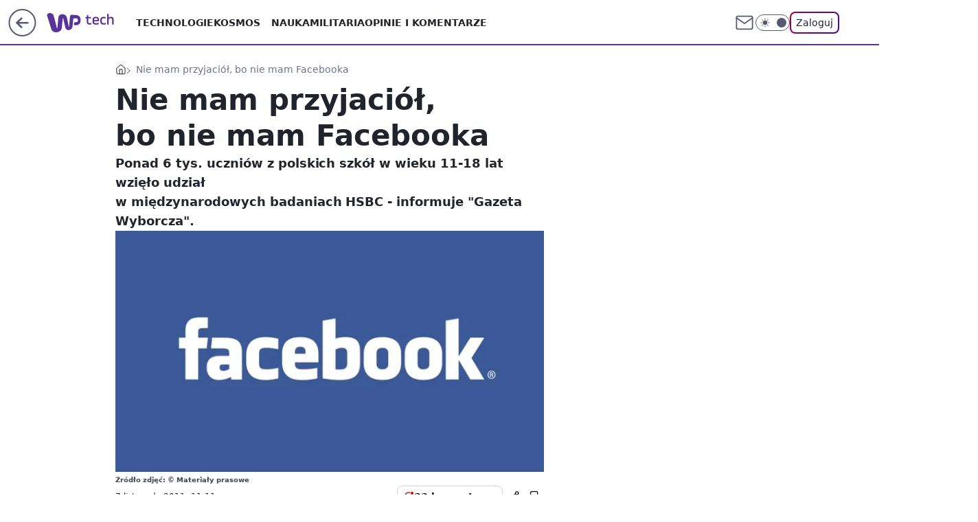

--- FILE ---
content_type: application/javascript
request_url: https://rek.www.wp.pl/gaf.js?rv=2&sn=tech&pvid=cc7da0305b18f7392f51&rekids=234802&whbid-test=1&phtml=tech.wp.pl%2Fnie-mam-przyjaciol-bo-nie-mam-facebooka%2C6034893314643073a&abtest=adtech%7CPRGM-1047%7CA%3Badtech%7CPU-335%7CA%3Badtech%7CPRG-3468%7CB%3Badtech%7CPRGM-1036%7CB%3Badtech%7CFP-76%7CA%3Badtech%7CPRGM-1356%7CA%3Badtech%7CPRGM-1419%7CA%3Badtech%7CPRGM-1589%7CA%3Badtech%7CPRGM-1576%7CC%3Badtech%7CPRGM-1443%7CA%3Badtech%7CPRGM-1587%7CD%3Badtech%7CPRGM-1615%7CA%3Badtech%7CPRGM-1215%7CC&PWA_adbd=0&darkmode=0&highLayout=0&layout=wide&navType=navigate&cdl=0&ctype=article&ciab=IAB19%2CIAB-v3-135%2CIAB5-1&cid=6034893314643073&csystem=ncr&cdate=2011-11-07&REKtagi=przyjaciele%3Binternet%3Bbadania%3Bfacebook&vw=1280&vh=720&p1=0&spin=vknm2tl2&bcv=2
body_size: 5592
content:
vknm2tl2({"spin":"vknm2tl2","bunch":234802,"context":{"dsa":false,"minor":false,"bidRequestId":"326aa6b4-8542-47e9-97fc-180759a9c309","maConfig":{"timestamp":"2026-01-26T13:24:12.920Z"},"dfpConfig":{"timestamp":"2026-01-27T12:47:42.398Z"},"sda":[],"targeting":{"client":{},"server":{},"query":{"PWA_adbd":"0","REKtagi":"przyjaciele;internet;badania;facebook","abtest":"adtech|PRGM-1047|A;adtech|PU-335|A;adtech|PRG-3468|B;adtech|PRGM-1036|B;adtech|FP-76|A;adtech|PRGM-1356|A;adtech|PRGM-1419|A;adtech|PRGM-1589|A;adtech|PRGM-1576|C;adtech|PRGM-1443|A;adtech|PRGM-1587|D;adtech|PRGM-1615|A;adtech|PRGM-1215|C","bcv":"2","cdate":"2011-11-07","cdl":"0","ciab":"IAB19,IAB-v3-135,IAB5-1","cid":"6034893314643073","csystem":"ncr","ctype":"article","darkmode":"0","highLayout":"0","layout":"wide","navType":"navigate","p1":"0","phtml":"tech.wp.pl/nie-mam-przyjaciol-bo-nie-mam-facebooka,6034893314643073a","pvid":"cc7da0305b18f7392f51","rekids":"234802","rv":"2","sn":"tech","spin":"vknm2tl2","vh":"720","vw":"1280","whbid-test":"1"}},"directOnly":0,"geo":{"country":"840","region":"","city":""},"statid":"","mlId":"","rshsd":"11","isRobot":false,"curr":{"EUR":4.2032,"USD":3.5354,"CHF":4.5575,"GBP":4.8432},"rv":"2","status":{"advf":2,"ma":2,"ma_ads-bidder":2,"ma_cpv-bidder":2,"ma_high-cpm-bidder":2}},"slots":{"11":{"delivered":"1","campaign":null,"dfpConfig":{"placement":"/89844762/Desktop_Tech.wp.pl_x11_art","roshash":"FJMP","ceil":100,"sizes":[[336,280],[640,280],[300,250]],"namedSizes":["fluid"],"div":"div-gpt-ad-x11-art","targeting":{"DFPHASH":"AEHK","emptygaf":"0"},"gfp":"FJMP"}},"12":{"delivered":"1","campaign":null,"dfpConfig":{"placement":"/89844762/Desktop_Tech.wp.pl_x12_art","roshash":"FJMP","ceil":100,"sizes":[[336,280],[640,280],[300,250]],"namedSizes":["fluid"],"div":"div-gpt-ad-x12-art","targeting":{"DFPHASH":"AEHK","emptygaf":"0"},"gfp":"FJMP"}},"13":{"delivered":"1","campaign":null,"dfpConfig":{"placement":"/89844762/Desktop_Tech.wp.pl_x13_art","roshash":"FJMP","ceil":100,"sizes":[[336,280],[640,280],[300,250]],"namedSizes":["fluid"],"div":"div-gpt-ad-x13-art","targeting":{"DFPHASH":"AEHK","emptygaf":"0"},"gfp":"FJMP"}},"14":{"delivered":"1","campaign":null,"dfpConfig":{"placement":"/89844762/Desktop_Tech.wp.pl_x14_art","roshash":"FJMP","ceil":100,"sizes":[[336,280],[640,280],[300,250]],"namedSizes":["fluid"],"div":"div-gpt-ad-x14-art","targeting":{"DFPHASH":"AEHK","emptygaf":"0"},"gfp":"FJMP"}},"15":{"delivered":"1","campaign":null,"dfpConfig":{"placement":"/89844762/Desktop_Tech.wp.pl_x15_art","roshash":"FJMP","ceil":100,"sizes":[[728,90],[970,300],[950,90],[980,120],[980,90],[970,150],[970,90],[970,250],[930,180],[950,200],[750,100],[970,66],[750,200],[960,90],[970,100],[750,300],[970,200],[950,300]],"namedSizes":["fluid"],"div":"div-gpt-ad-x15-art","targeting":{"DFPHASH":"AEHK","emptygaf":"0"},"gfp":"FJMP"}},"16":{"delivered":"1","campaign":null,"dfpConfig":{"placement":"/89844762/Desktop_Tech.wp.pl_x16","roshash":"FJMP","ceil":100,"sizes":[[728,90],[970,300],[950,90],[980,120],[980,90],[970,150],[970,90],[970,250],[930,180],[950,200],[750,100],[970,66],[750,200],[960,90],[970,100],[750,300],[970,200],[950,300]],"namedSizes":["fluid"],"div":"div-gpt-ad-x16","targeting":{"DFPHASH":"AEHK","emptygaf":"0"},"gfp":"FJMP"}},"17":{"delivered":"1","campaign":null,"dfpConfig":{"placement":"/89844762/Desktop_Tech.wp.pl_x17","roshash":"FJMP","ceil":100,"sizes":[[728,90],[970,300],[950,90],[980,120],[980,90],[970,150],[970,90],[970,250],[930,180],[950,200],[750,100],[970,66],[750,200],[960,90],[970,100],[750,300],[970,200],[950,300]],"namedSizes":["fluid"],"div":"div-gpt-ad-x17","targeting":{"DFPHASH":"AEHK","emptygaf":"0"},"gfp":"FJMP"}},"18":{"delivered":"1","campaign":null,"dfpConfig":{"placement":"/89844762/Desktop_Tech.wp.pl_x18","roshash":"FJMP","ceil":100,"sizes":[[728,90],[970,300],[950,90],[980,120],[980,90],[970,150],[970,90],[970,250],[930,180],[950,200],[750,100],[970,66],[750,200],[960,90],[970,100],[750,300],[970,200],[950,300]],"namedSizes":["fluid"],"div":"div-gpt-ad-x18","targeting":{"DFPHASH":"AEHK","emptygaf":"0"},"gfp":"FJMP"}},"19":{"delivered":"1","campaign":null,"dfpConfig":{"placement":"/89844762/Desktop_Tech.wp.pl_x19","roshash":"FJMP","ceil":100,"sizes":[[728,90],[970,300],[950,90],[980,120],[980,90],[970,150],[970,90],[970,250],[930,180],[950,200],[750,100],[970,66],[750,200],[960,90],[970,100],[750,300],[970,200],[950,300]],"namedSizes":["fluid"],"div":"div-gpt-ad-x19","targeting":{"DFPHASH":"AEHK","emptygaf":"0"},"gfp":"FJMP"}},"2":{"delivered":"1","campaign":{"id":"188278","capping":"PWAck=27120619\u0026PWAclt=792\u0026tpl=1","adm":{"bunch":"234802","creations":[{"cbConfig":{"blur":false,"bottomBar":false,"fullPage":false,"message":"Przekierowanie za {{time}} sekund{{y}}","timeout":15000},"height":600,"pixels":["//gde-default.hit.gemius.pl/_1769596141/redot.gif?id=AurlpqtfLPQooAxj7wsDeNWb7DpBnawS60AjdQWqM6T.z7/fastid=fsjxkechbderpocuyimavtcqankj/stparam=xcjskxjudx/nc=0/gdpr=0/gdpr_consent="],"showLabel":false,"src":"https://mamc.wpcdn.pl/188278/1768219315939/backup_mcd_ruby_choco_latte_1200x600.jpg","trackers":{"click":[""],"cview":["//ma.wp.pl/ma.gif?clid=dca45526c17aa056cf0f889dbba57020\u0026SN=tech\u0026pvid=cc7da0305b18f7392f51\u0026action=cvimp\u0026pg=tech.wp.pl\u0026par=slotSizeWxH%3D1200x600%26seatFee%3DOKizaBYLmlQzRtddTvN75xbeUmmAVOpF7zsioeeOcYw%26bidderID%3D11%26isDev%3Dfalse%26slotID%3D002%26editedTimestamp%3D1768219234%26iabPageCategories%3D%26hBudgetRate%3DFILQTWZ%26medium%3Ddisplay%26bidReqID%3D326aa6b4-8542-47e9-97fc-180759a9c309%26publisherID%3D308%26client_id%3D43759%26pvid%3Dcc7da0305b18f7392f51%26bidTimestamp%3D1769596141%26conversionValue%3D0%26userID%3D__UNKNOWN_TELL_US__%26domain%3Dtech.wp.pl%26workfID%3D188278%26seatID%3Ddca45526c17aa056cf0f889dbba57020%26source%3DTG%26is_robot%3D0%26is_adblock%3D0%26ssp%3Dwp.pl%26creationID%3D1470141%26test%3D0%26org_id%3D25%26iabSiteCategories%3D%26sn%3Dtech%26hBidPrice%3DFILQTWZ%26contentID%3D6034893314643073%26rekid%3D234802%26targetDomain%3Dmcdonalds.pl%26cur%3DPLN%26tpID%3D1402620%26ttl%3D1769682541%26geo%3D840%253B%253B%26device%3DPERSONAL_COMPUTER%26partnerID%3D%26platform%3D8%26inver%3D2%26billing%3Dcpv%26emission%3D3043513%26order%3D265630%26pricingModel%3DrEsAcIFzSCYmuscbSN0nXUoB7n0iljMNHU3lNftfDN0%26utility%3DwnnT1rarD5fGTzePmv_Z_VaI-dsNbgoAjY2W8g6PZVoqAkJEyE3CchnXUbupVsQW%26ip%3D3urmKbmfHxLM-pdp7NbcpxG3zoA7plmL2ryoxrShJgA"],"impression":["//ma.wp.pl/ma.gif?clid=dca45526c17aa056cf0f889dbba57020\u0026SN=tech\u0026pvid=cc7da0305b18f7392f51\u0026action=delivery\u0026pg=tech.wp.pl\u0026par=medium%3Ddisplay%26bidReqID%3D326aa6b4-8542-47e9-97fc-180759a9c309%26publisherID%3D308%26client_id%3D43759%26pvid%3Dcc7da0305b18f7392f51%26bidTimestamp%3D1769596141%26conversionValue%3D0%26userID%3D__UNKNOWN_TELL_US__%26domain%3Dtech.wp.pl%26workfID%3D188278%26seatID%3Ddca45526c17aa056cf0f889dbba57020%26source%3DTG%26is_robot%3D0%26is_adblock%3D0%26ssp%3Dwp.pl%26creationID%3D1470141%26test%3D0%26org_id%3D25%26iabSiteCategories%3D%26sn%3Dtech%26hBidPrice%3DFILQTWZ%26contentID%3D6034893314643073%26rekid%3D234802%26targetDomain%3Dmcdonalds.pl%26cur%3DPLN%26tpID%3D1402620%26ttl%3D1769682541%26geo%3D840%253B%253B%26device%3DPERSONAL_COMPUTER%26partnerID%3D%26platform%3D8%26inver%3D2%26billing%3Dcpv%26emission%3D3043513%26order%3D265630%26pricingModel%3DrEsAcIFzSCYmuscbSN0nXUoB7n0iljMNHU3lNftfDN0%26utility%3DwnnT1rarD5fGTzePmv_Z_VaI-dsNbgoAjY2W8g6PZVoqAkJEyE3CchnXUbupVsQW%26ip%3D3urmKbmfHxLM-pdp7NbcpxG3zoA7plmL2ryoxrShJgA%26slotSizeWxH%3D1200x600%26seatFee%3DOKizaBYLmlQzRtddTvN75xbeUmmAVOpF7zsioeeOcYw%26bidderID%3D11%26isDev%3Dfalse%26slotID%3D002%26editedTimestamp%3D1768219234%26iabPageCategories%3D%26hBudgetRate%3DFILQTWZ"],"view":["//ma.wp.pl/ma.gif?clid=dca45526c17aa056cf0f889dbba57020\u0026SN=tech\u0026pvid=cc7da0305b18f7392f51\u0026action=view\u0026pg=tech.wp.pl\u0026par=cur%3DPLN%26tpID%3D1402620%26ttl%3D1769682541%26geo%3D840%253B%253B%26device%3DPERSONAL_COMPUTER%26partnerID%3D%26platform%3D8%26inver%3D2%26billing%3Dcpv%26emission%3D3043513%26order%3D265630%26pricingModel%3DrEsAcIFzSCYmuscbSN0nXUoB7n0iljMNHU3lNftfDN0%26utility%3DwnnT1rarD5fGTzePmv_Z_VaI-dsNbgoAjY2W8g6PZVoqAkJEyE3CchnXUbupVsQW%26ip%3D3urmKbmfHxLM-pdp7NbcpxG3zoA7plmL2ryoxrShJgA%26slotSizeWxH%3D1200x600%26seatFee%3DOKizaBYLmlQzRtddTvN75xbeUmmAVOpF7zsioeeOcYw%26bidderID%3D11%26isDev%3Dfalse%26slotID%3D002%26editedTimestamp%3D1768219234%26iabPageCategories%3D%26hBudgetRate%3DFILQTWZ%26medium%3Ddisplay%26bidReqID%3D326aa6b4-8542-47e9-97fc-180759a9c309%26publisherID%3D308%26client_id%3D43759%26pvid%3Dcc7da0305b18f7392f51%26bidTimestamp%3D1769596141%26conversionValue%3D0%26userID%3D__UNKNOWN_TELL_US__%26domain%3Dtech.wp.pl%26workfID%3D188278%26seatID%3Ddca45526c17aa056cf0f889dbba57020%26source%3DTG%26is_robot%3D0%26is_adblock%3D0%26ssp%3Dwp.pl%26creationID%3D1470141%26test%3D0%26org_id%3D25%26iabSiteCategories%3D%26sn%3Dtech%26hBidPrice%3DFILQTWZ%26contentID%3D6034893314643073%26rekid%3D234802%26targetDomain%3Dmcdonalds.pl"]},"transparentPlaceholder":false,"type":"image","url":"https://gde-default.hit.gemius.pl/lshitredir/id=AurlpqtfLPQooAxj7wsDeNWb7DpBnawS60AjdQWqM6T.z7/fastid=jtkvsjgljofzfpdtsvypmawiynnr/stparam=rehpbsnndr/nc=0/gdpr=0/gdpr_consent=/url=https://links.mcdonaldsapps.com/CKlgPh?utm_campaign=McDonalds_McCafe_260114_260324_McCafe%20Special%20Autumn%20%26%20Winter%202026\u0026utm_source=CommercialBreak\u0026utm_medium=%2FDISPLAY%2FWP%2FWP.WP_CommercialBreak__CPM_Display_aTAGdcGL_","width":1200}],"redir":"https://ma.wp.pl/redirma?SN=tech\u0026pvid=cc7da0305b18f7392f51\u0026par=platform%3D8%26inver%3D2%26order%3D265630%26workfID%3D188278%26medium%3Ddisplay%26bidTimestamp%3D1769596141%26conversionValue%3D0%26domain%3Dtech.wp.pl%26sn%3Dtech%26isDev%3Dfalse%26client_id%3D43759%26ssp%3Dwp.pl%26org_id%3D25%26rekid%3D234802%26cur%3DPLN%26billing%3Dcpv%26ip%3D3urmKbmfHxLM-pdp7NbcpxG3zoA7plmL2ryoxrShJgA%26slotID%3D002%26publisherID%3D308%26contentID%3D6034893314643073%26partnerID%3D%26emission%3D3043513%26slotSizeWxH%3D1200x600%26editedTimestamp%3D1768219234%26pvid%3Dcc7da0305b18f7392f51%26source%3DTG%26is_adblock%3D0%26geo%3D840%253B%253B%26hBudgetRate%3DFILQTWZ%26userID%3D__UNKNOWN_TELL_US__%26test%3D0%26ttl%3D1769682541%26pricingModel%3DrEsAcIFzSCYmuscbSN0nXUoB7n0iljMNHU3lNftfDN0%26utility%3DwnnT1rarD5fGTzePmv_Z_VaI-dsNbgoAjY2W8g6PZVoqAkJEyE3CchnXUbupVsQW%26seatFee%3DOKizaBYLmlQzRtddTvN75xbeUmmAVOpF7zsioeeOcYw%26bidReqID%3D326aa6b4-8542-47e9-97fc-180759a9c309%26hBidPrice%3DFILQTWZ%26seatID%3Ddca45526c17aa056cf0f889dbba57020%26iabPageCategories%3D%26creationID%3D1470141%26targetDomain%3Dmcdonalds.pl%26tpID%3D1402620%26device%3DPERSONAL_COMPUTER%26bidderID%3D11%26is_robot%3D0%26iabSiteCategories%3D\u0026url=","slot":"2"},"creative":{"Id":"1470141","provider":"ma_cpv-bidder","roshash":"HKNQ","height":600,"width":1200,"touchpointId":"1402620","source":{"bidder":"cpv-bidder"}},"sellingModel":{"model":"CPM_INT"}},"dfpConfig":{"placement":"/89844762/Desktop_Tech.wp.pl_x02","roshash":"HKNQ","ceil":100,"sizes":[[970,300],[970,600],[750,300],[950,300],[980,600],[1920,870],[1200,600],[750,400],[960,640]],"namedSizes":["fluid"],"div":"div-gpt-ad-x02","targeting":{"DFPHASH":"CFIL","emptygaf":"0"},"gfp":"GORU"}},"24":{"delivered":"","campaign":null,"dfpConfig":null},"25":{"delivered":"1","campaign":null,"dfpConfig":{"placement":"/89844762/Desktop_Tech.wp.pl_x25_art","roshash":"FJMP","ceil":100,"sizes":[[336,280],[640,280],[300,250]],"namedSizes":["fluid"],"div":"div-gpt-ad-x25-art","targeting":{"DFPHASH":"AEHK","emptygaf":"0"},"gfp":"FJMP"}},"27":{"delivered":"1","campaign":null,"dfpConfig":{"placement":"/89844762/Desktop_Tech.wp.pl_x27_art","roshash":"FJMP","ceil":100,"sizes":[[160,600]],"namedSizes":["fluid"],"div":"div-gpt-ad-x27-art","targeting":{"DFPHASH":"AEHK","emptygaf":"0"},"gfp":"FJMP"}},"28":{"delivered":"","campaign":null,"dfpConfig":null},"29":{"delivered":"","campaign":null,"dfpConfig":null},"3":{"delivered":"1","campaign":{"id":"189279","capping":"PWAck=27120831\u0026PWAclt=24","adm":{"bunch":"234802","creations":[{"height":600,"mod":"stiltedBanner","pixels":["//ad.doubleclick.net/ddm/trackimp/N4022.2133700WP/B34926013.439151868;dc_trk_aid=632070570;dc_trk_cid=249328161;ord=1769596141;dc_lat=;dc_rdid=;tag_for_child_directed_treatment=;tfua=;gdpr=${GDPR};gdpr_consent=${GDPR_CONSENT_755};ltd=${LIMITED_ADS};dc_tdv=1?"],"showLabel":true,"src":"https://mamc.wpcdn.pl/189279/1769514252699/ip_kia25_k4_kamp_leasing_1260x600_wp/ip_kia25_k4_kamp_leasing_1260x600_wp.html","trackers":{"click":[""],"cview":["//ma.wp.pl/ma.gif?clid=de722beda2adf178cb2a229b728519d3\u0026SN=tech\u0026pvid=cc7da0305b18f7392f51\u0026action=cvimp\u0026pg=tech.wp.pl\u0026par=utility%3DSKUyEIr8B7dFuslRdH2GaI-KQsSZDahnX4C4OfJBViWmQdf6We8J0ZTSdKCmVUf1%26platform%3D8%26billing%3Dcpv%26iabPageCategories%3D%26bidTimestamp%3D1769596141%26contentID%3D6034893314643073%26device%3DPERSONAL_COMPUTER%26slotSizeWxH%3D1260x600%26pricingModel%3DUtHY-CKQpkLLkxgoTMaeZZcVc5GxzmjCNLBto-jg1ZI%26ttl%3D1769682541%26isDev%3Dfalse%26userID%3D__UNKNOWN_TELL_US__%26domain%3Dtech.wp.pl%26slotID%3D003%26editedTimestamp%3D1769516051%26is_adblock%3D0%26sn%3Dtech%26hBidPrice%3DFILORUX%26partnerID%3D%26conversionValue%3D0%26publisherID%3D308%26cur%3DPLN%26seatFee%3DmZYFPek53vayYJF_XowDolyJN4TEL9tTWvSlTu09g7U%26order%3D266835%26hBudgetRate%3DFILORUX%26ssp%3Dwp.pl%26inver%3D2%26targetDomain%3Dkia.com%26test%3D0%26org_id%3D25%26source%3DTG%26bidderID%3D11%26medium%3Ddisplay%26bidReqID%3D326aa6b4-8542-47e9-97fc-180759a9c309%26creationID%3D1480372%26workfID%3D189279%26rekid%3D234802%26ip%3DU1PNrPpknIs7S3KA1juALZovue3yRyMShmgDvIgNyVU%26tpID%3D1407399%26iabSiteCategories%3D%26geo%3D840%253B%253B%26seatID%3Dde722beda2adf178cb2a229b728519d3%26client_id%3D58063%26emission%3D3046776%26is_robot%3D0%26pvid%3Dcc7da0305b18f7392f51"],"impression":["//ma.wp.pl/ma.gif?clid=de722beda2adf178cb2a229b728519d3\u0026SN=tech\u0026pvid=cc7da0305b18f7392f51\u0026action=delivery\u0026pg=tech.wp.pl\u0026seqTtl=1770767999\u0026par=ip%3DU1PNrPpknIs7S3KA1juALZovue3yRyMShmgDvIgNyVU%26tpID%3D1407399%26iabSiteCategories%3D%26geo%3D840%253B%253B%26seatID%3Dde722beda2adf178cb2a229b728519d3%26client_id%3D58063%26emission%3D3046776%26is_robot%3D0%26pvid%3Dcc7da0305b18f7392f51%26utility%3DSKUyEIr8B7dFuslRdH2GaI-KQsSZDahnX4C4OfJBViWmQdf6We8J0ZTSdKCmVUf1%26platform%3D8%26billing%3Dcpv%26iabPageCategories%3D%26bidTimestamp%3D1769596141%26contentID%3D6034893314643073%26device%3DPERSONAL_COMPUTER%26slotSizeWxH%3D1260x600%26pricingModel%3DUtHY-CKQpkLLkxgoTMaeZZcVc5GxzmjCNLBto-jg1ZI%26ttl%3D1769682541%26isDev%3Dfalse%26userID%3D__UNKNOWN_TELL_US__%26domain%3Dtech.wp.pl%26slotID%3D003%26editedTimestamp%3D1769516051%26is_adblock%3D0%26sn%3Dtech%26hBidPrice%3DFILORUX%26partnerID%3D%26conversionValue%3D0%26publisherID%3D308%26cur%3DPLN%26seatFee%3DmZYFPek53vayYJF_XowDolyJN4TEL9tTWvSlTu09g7U%26order%3D266835%26hBudgetRate%3DFILORUX%26ssp%3Dwp.pl%26inver%3D2%26targetDomain%3Dkia.com%26test%3D0%26org_id%3D25%26source%3DTG%26bidderID%3D11%26medium%3Ddisplay%26bidReqID%3D326aa6b4-8542-47e9-97fc-180759a9c309%26creationID%3D1480372%26workfID%3D189279%26rekid%3D234802"],"view":["//ma.wp.pl/ma.gif?clid=de722beda2adf178cb2a229b728519d3\u0026SN=tech\u0026pvid=cc7da0305b18f7392f51\u0026action=view\u0026pg=tech.wp.pl\u0026par=platform%3D8%26billing%3Dcpv%26iabPageCategories%3D%26bidTimestamp%3D1769596141%26contentID%3D6034893314643073%26device%3DPERSONAL_COMPUTER%26slotSizeWxH%3D1260x600%26pricingModel%3DUtHY-CKQpkLLkxgoTMaeZZcVc5GxzmjCNLBto-jg1ZI%26ttl%3D1769682541%26isDev%3Dfalse%26userID%3D__UNKNOWN_TELL_US__%26domain%3Dtech.wp.pl%26slotID%3D003%26editedTimestamp%3D1769516051%26is_adblock%3D0%26sn%3Dtech%26hBidPrice%3DFILORUX%26partnerID%3D%26conversionValue%3D0%26publisherID%3D308%26cur%3DPLN%26seatFee%3DmZYFPek53vayYJF_XowDolyJN4TEL9tTWvSlTu09g7U%26order%3D266835%26hBudgetRate%3DFILORUX%26ssp%3Dwp.pl%26inver%3D2%26targetDomain%3Dkia.com%26test%3D0%26org_id%3D25%26source%3DTG%26bidderID%3D11%26medium%3Ddisplay%26bidReqID%3D326aa6b4-8542-47e9-97fc-180759a9c309%26creationID%3D1480372%26workfID%3D189279%26rekid%3D234802%26ip%3DU1PNrPpknIs7S3KA1juALZovue3yRyMShmgDvIgNyVU%26tpID%3D1407399%26iabSiteCategories%3D%26geo%3D840%253B%253B%26seatID%3Dde722beda2adf178cb2a229b728519d3%26client_id%3D58063%26emission%3D3046776%26is_robot%3D0%26pvid%3Dcc7da0305b18f7392f51%26utility%3DSKUyEIr8B7dFuslRdH2GaI-KQsSZDahnX4C4OfJBViWmQdf6We8J0ZTSdKCmVUf1"]},"transparentPlaceholder":false,"type":"iframe","url":"https://ad.doubleclick.net/ddm/trackclk/N4022.2133700WP/B34926013.439151868;dc_trk_aid=632070570;dc_trk_cid=249328161;dc_lat=;dc_rdid=;tag_for_child_directed_treatment=;tfua=;gdpr=${GDPR};gdpr_consent=${GDPR_CONSENT_755};ltd=${LIMITED_ADS};dc_tdv=1","width":1260},{"height":600,"mod":"stiltedBanner","pixels":["//ad.doubleclick.net/ddm/trackimp/N4022.2133700WP/B34926013.439151868;dc_trk_aid=632070570;dc_trk_cid=249328161;ord=1769596141;dc_lat=;dc_rdid=;tag_for_child_directed_treatment=;tfua=;gdpr=${GDPR};gdpr_consent=${GDPR_CONSENT_755};ltd=${LIMITED_ADS};dc_tdv=1?"],"showLabel":true,"src":"https://mamc.wpcdn.pl/189279/1769514245168/ip_kia25_k4_kamp_leasing_940x600_wp/ip_kia25_k4_kamp_leasing_940x600_wp.html","trackers":{"click":[""],"cview":["//ma.wp.pl/ma.gif?clid=de722beda2adf178cb2a229b728519d3\u0026SN=tech\u0026pvid=cc7da0305b18f7392f51\u0026action=cvimp\u0026pg=tech.wp.pl\u0026par=utility%3DSKUyEIr8B7dFuslRdH2GaI-KQsSZDahnX4C4OfJBViWmQdf6We8J0ZTSdKCmVUf1%26platform%3D8%26billing%3Dcpv%26iabPageCategories%3D%26bidTimestamp%3D1769596141%26contentID%3D6034893314643073%26device%3DPERSONAL_COMPUTER%26slotSizeWxH%3D1260x600%26pricingModel%3DUtHY-CKQpkLLkxgoTMaeZZcVc5GxzmjCNLBto-jg1ZI%26ttl%3D1769682541%26isDev%3Dfalse%26userID%3D__UNKNOWN_TELL_US__%26domain%3Dtech.wp.pl%26slotID%3D003%26editedTimestamp%3D1769516051%26is_adblock%3D0%26sn%3Dtech%26hBidPrice%3DFILORUX%26partnerID%3D%26conversionValue%3D0%26publisherID%3D308%26cur%3DPLN%26seatFee%3DmZYFPek53vayYJF_XowDolyJN4TEL9tTWvSlTu09g7U%26order%3D266835%26hBudgetRate%3DFILORUX%26ssp%3Dwp.pl%26inver%3D2%26targetDomain%3Dkia.com%26test%3D0%26org_id%3D25%26source%3DTG%26bidderID%3D11%26medium%3Ddisplay%26bidReqID%3D326aa6b4-8542-47e9-97fc-180759a9c309%26creationID%3D1480372%26workfID%3D189279%26rekid%3D234802%26ip%3DU1PNrPpknIs7S3KA1juALZovue3yRyMShmgDvIgNyVU%26tpID%3D1407399%26iabSiteCategories%3D%26geo%3D840%253B%253B%26seatID%3Dde722beda2adf178cb2a229b728519d3%26client_id%3D58063%26emission%3D3046776%26is_robot%3D0%26pvid%3Dcc7da0305b18f7392f51"],"impression":["//ma.wp.pl/ma.gif?clid=de722beda2adf178cb2a229b728519d3\u0026SN=tech\u0026pvid=cc7da0305b18f7392f51\u0026action=delivery\u0026pg=tech.wp.pl\u0026seqTtl=1770767999\u0026par=ip%3DU1PNrPpknIs7S3KA1juALZovue3yRyMShmgDvIgNyVU%26tpID%3D1407399%26iabSiteCategories%3D%26geo%3D840%253B%253B%26seatID%3Dde722beda2adf178cb2a229b728519d3%26client_id%3D58063%26emission%3D3046776%26is_robot%3D0%26pvid%3Dcc7da0305b18f7392f51%26utility%3DSKUyEIr8B7dFuslRdH2GaI-KQsSZDahnX4C4OfJBViWmQdf6We8J0ZTSdKCmVUf1%26platform%3D8%26billing%3Dcpv%26iabPageCategories%3D%26bidTimestamp%3D1769596141%26contentID%3D6034893314643073%26device%3DPERSONAL_COMPUTER%26slotSizeWxH%3D1260x600%26pricingModel%3DUtHY-CKQpkLLkxgoTMaeZZcVc5GxzmjCNLBto-jg1ZI%26ttl%3D1769682541%26isDev%3Dfalse%26userID%3D__UNKNOWN_TELL_US__%26domain%3Dtech.wp.pl%26slotID%3D003%26editedTimestamp%3D1769516051%26is_adblock%3D0%26sn%3Dtech%26hBidPrice%3DFILORUX%26partnerID%3D%26conversionValue%3D0%26publisherID%3D308%26cur%3DPLN%26seatFee%3DmZYFPek53vayYJF_XowDolyJN4TEL9tTWvSlTu09g7U%26order%3D266835%26hBudgetRate%3DFILORUX%26ssp%3Dwp.pl%26inver%3D2%26targetDomain%3Dkia.com%26test%3D0%26org_id%3D25%26source%3DTG%26bidderID%3D11%26medium%3Ddisplay%26bidReqID%3D326aa6b4-8542-47e9-97fc-180759a9c309%26creationID%3D1480372%26workfID%3D189279%26rekid%3D234802"],"view":["//ma.wp.pl/ma.gif?clid=de722beda2adf178cb2a229b728519d3\u0026SN=tech\u0026pvid=cc7da0305b18f7392f51\u0026action=view\u0026pg=tech.wp.pl\u0026par=platform%3D8%26billing%3Dcpv%26iabPageCategories%3D%26bidTimestamp%3D1769596141%26contentID%3D6034893314643073%26device%3DPERSONAL_COMPUTER%26slotSizeWxH%3D1260x600%26pricingModel%3DUtHY-CKQpkLLkxgoTMaeZZcVc5GxzmjCNLBto-jg1ZI%26ttl%3D1769682541%26isDev%3Dfalse%26userID%3D__UNKNOWN_TELL_US__%26domain%3Dtech.wp.pl%26slotID%3D003%26editedTimestamp%3D1769516051%26is_adblock%3D0%26sn%3Dtech%26hBidPrice%3DFILORUX%26partnerID%3D%26conversionValue%3D0%26publisherID%3D308%26cur%3DPLN%26seatFee%3DmZYFPek53vayYJF_XowDolyJN4TEL9tTWvSlTu09g7U%26order%3D266835%26hBudgetRate%3DFILORUX%26ssp%3Dwp.pl%26inver%3D2%26targetDomain%3Dkia.com%26test%3D0%26org_id%3D25%26source%3DTG%26bidderID%3D11%26medium%3Ddisplay%26bidReqID%3D326aa6b4-8542-47e9-97fc-180759a9c309%26creationID%3D1480372%26workfID%3D189279%26rekid%3D234802%26ip%3DU1PNrPpknIs7S3KA1juALZovue3yRyMShmgDvIgNyVU%26tpID%3D1407399%26iabSiteCategories%3D%26geo%3D840%253B%253B%26seatID%3Dde722beda2adf178cb2a229b728519d3%26client_id%3D58063%26emission%3D3046776%26is_robot%3D0%26pvid%3Dcc7da0305b18f7392f51%26utility%3DSKUyEIr8B7dFuslRdH2GaI-KQsSZDahnX4C4OfJBViWmQdf6We8J0ZTSdKCmVUf1"]},"transparentPlaceholder":false,"type":"iframe","url":"https://ad.doubleclick.net/ddm/trackclk/N4022.2133700WP/B34926013.439151868;dc_trk_aid=632070570;dc_trk_cid=249328161;dc_lat=;dc_rdid=;tag_for_child_directed_treatment=;tfua=;gdpr=${GDPR};gdpr_consent=${GDPR_CONSENT_755};ltd=${LIMITED_ADS};dc_tdv=1","width":940}],"redir":"https://ma.wp.pl/redirma?SN=tech\u0026pvid=cc7da0305b18f7392f51\u0026par=ttl%3D1769682541%26isDev%3Dfalse%26sn%3Dtech%26publisherID%3D308%26order%3D266835%26geo%3D840%253B%253B%26seatID%3Dde722beda2adf178cb2a229b728519d3%26pvid%3Dcc7da0305b18f7392f51%26device%3DPERSONAL_COMPUTER%26domain%3Dtech.wp.pl%26partnerID%3D%26test%3D0%26medium%3Ddisplay%26bidReqID%3D326aa6b4-8542-47e9-97fc-180759a9c309%26client_id%3D58063%26contentID%3D6034893314643073%26slotSizeWxH%3D1260x600%26editedTimestamp%3D1769516051%26ip%3DU1PNrPpknIs7S3KA1juALZovue3yRyMShmgDvIgNyVU%26is_robot%3D0%26iabPageCategories%3D%26userID%3D__UNKNOWN_TELL_US__%26cur%3DPLN%26hBudgetRate%3DFILORUX%26targetDomain%3Dkia.com%26bidderID%3D11%26iabSiteCategories%3D%26utility%3DSKUyEIr8B7dFuslRdH2GaI-KQsSZDahnX4C4OfJBViWmQdf6We8J0ZTSdKCmVUf1%26pricingModel%3DUtHY-CKQpkLLkxgoTMaeZZcVc5GxzmjCNLBto-jg1ZI%26hBidPrice%3DFILORUX%26inver%3D2%26source%3DTG%26emission%3D3046776%26seatFee%3DmZYFPek53vayYJF_XowDolyJN4TEL9tTWvSlTu09g7U%26org_id%3D25%26billing%3Dcpv%26bidTimestamp%3D1769596141%26slotID%3D003%26is_adblock%3D0%26ssp%3Dwp.pl%26workfID%3D189279%26tpID%3D1407399%26conversionValue%3D0%26creationID%3D1480372%26rekid%3D234802%26platform%3D8\u0026url=","slot":"3"},"creative":{"Id":"1480372","provider":"ma_cpv-bidder","roshash":"FILO","height":600,"width":1260,"touchpointId":"1407399","source":{"bidder":"cpv-bidder"}},"sellingModel":{"directOnly":1,"model":"CPM_INT"}},"dfpConfig":null},"32":{"delivered":"1","campaign":null,"dfpConfig":{"placement":"/89844762/Desktop_Tech.wp.pl_x32_art","roshash":"FJMP","ceil":100,"sizes":[[336,280],[640,280],[300,250]],"namedSizes":["fluid"],"div":"div-gpt-ad-x32-art","targeting":{"DFPHASH":"AEHK","emptygaf":"0"},"gfp":"FJMP"}},"33":{"delivered":"1","campaign":null,"dfpConfig":{"placement":"/89844762/Desktop_Tech.wp.pl_x33_art","roshash":"FJMP","ceil":100,"sizes":[[336,280],[640,280],[300,250]],"namedSizes":["fluid"],"div":"div-gpt-ad-x33-art","targeting":{"DFPHASH":"AEHK","emptygaf":"0"},"gfp":"FJMP"}},"34":{"delivered":"1","campaign":null,"dfpConfig":{"placement":"/89844762/Desktop_Tech.wp.pl_x34_art","roshash":"FJMP","ceil":100,"sizes":[[300,250]],"namedSizes":["fluid"],"div":"div-gpt-ad-x34-art","targeting":{"DFPHASH":"AEHK","emptygaf":"0"},"gfp":"FJMP"}},"35":{"delivered":"1","campaign":null,"dfpConfig":{"placement":"/89844762/Desktop_Tech.wp.pl_x35_art","roshash":"FJMP","ceil":100,"sizes":[[300,600],[300,250]],"namedSizes":["fluid"],"div":"div-gpt-ad-x35-art","targeting":{"DFPHASH":"AEHK","emptygaf":"0"},"gfp":"FJMP"}},"36":{"delivered":"1","campaign":null,"dfpConfig":{"placement":"/89844762/Desktop_Tech.wp.pl_x36_art","roshash":"FJMP","ceil":100,"sizes":[[300,600],[300,250]],"namedSizes":["fluid"],"div":"div-gpt-ad-x36-art","targeting":{"DFPHASH":"AEHK","emptygaf":"0"},"gfp":"FJMP"}},"37":{"delivered":"1","campaign":null,"dfpConfig":{"placement":"/89844762/Desktop_Tech.wp.pl_x37_art","roshash":"FJMP","ceil":100,"sizes":[[300,600],[300,250]],"namedSizes":["fluid"],"div":"div-gpt-ad-x37-art","targeting":{"DFPHASH":"AEHK","emptygaf":"0"},"gfp":"FJMP"}},"40":{"delivered":"1","campaign":null,"dfpConfig":{"placement":"/89844762/Desktop_Tech.wp.pl_x40","roshash":"FKNQ","ceil":100,"sizes":[[300,250]],"namedSizes":["fluid"],"div":"div-gpt-ad-x40","targeting":{"DFPHASH":"AFIL","emptygaf":"0"},"gfp":"FKNQ"}},"5":{"delivered":"1","campaign":null,"dfpConfig":{"placement":"/89844762/Desktop_Tech.wp.pl_x05_art","roshash":"FJMP","ceil":100,"sizes":[[336,280],[640,280],[300,250]],"namedSizes":["fluid"],"div":"div-gpt-ad-x05-art","targeting":{"DFPHASH":"AEHK","emptygaf":"0"},"gfp":"FJMP"}},"50":{"delivered":"1","campaign":null,"dfpConfig":{"placement":"/89844762/Desktop_Tech.wp.pl_x50_art","roshash":"FJMP","ceil":100,"sizes":[[728,90],[970,300],[950,90],[980,120],[980,90],[970,150],[970,90],[970,250],[930,180],[950,200],[750,100],[970,66],[750,200],[960,90],[970,100],[750,300],[970,200],[950,300]],"namedSizes":["fluid"],"div":"div-gpt-ad-x50-art","targeting":{"DFPHASH":"AEHK","emptygaf":"0"},"gfp":"FJMP"}},"52":{"delivered":"1","campaign":null,"dfpConfig":{"placement":"/89844762/Desktop_Tech.wp.pl_x52_art","roshash":"FJMP","ceil":100,"sizes":[[300,250]],"namedSizes":["fluid"],"div":"div-gpt-ad-x52-art","targeting":{"DFPHASH":"AEHK","emptygaf":"0"},"gfp":"FJMP"}},"529":{"delivered":"1","campaign":null,"dfpConfig":{"placement":"/89844762/Desktop_Tech.wp.pl_x529","roshash":"FJMP","ceil":100,"sizes":[[300,250]],"namedSizes":["fluid"],"div":"div-gpt-ad-x529","targeting":{"DFPHASH":"AEHK","emptygaf":"0"},"gfp":"FJMP"}},"53":{"delivered":"1","campaign":null,"dfpConfig":{"placement":"/89844762/Desktop_Tech.wp.pl_x53_art","roshash":"FJMP","ceil":100,"sizes":[[728,90],[970,300],[950,90],[980,120],[980,90],[970,150],[970,600],[970,90],[970,250],[930,180],[950,200],[750,100],[970,66],[750,200],[960,90],[970,100],[750,300],[970,200],[940,600]],"namedSizes":["fluid"],"div":"div-gpt-ad-x53-art","targeting":{"DFPHASH":"AEHK","emptygaf":"0"},"gfp":"FJMP"}},"531":{"delivered":"1","campaign":null,"dfpConfig":{"placement":"/89844762/Desktop_Tech.wp.pl_x531","roshash":"FJMP","ceil":100,"sizes":[[300,250]],"namedSizes":["fluid"],"div":"div-gpt-ad-x531","targeting":{"DFPHASH":"AEHK","emptygaf":"0"},"gfp":"FJMP"}},"541":{"delivered":"1","campaign":null,"dfpConfig":{"placement":"/89844762/Desktop_Tech.wp.pl_x541_art","roshash":"FJMP","ceil":100,"sizes":[[300,600],[300,250]],"namedSizes":["fluid"],"div":"div-gpt-ad-x541-art","targeting":{"DFPHASH":"AEHK","emptygaf":"0"},"gfp":"FJMP"}},"59":{"delivered":"1","campaign":null,"dfpConfig":{"placement":"/89844762/Desktop_Tech.wp.pl_x59_art","roshash":"FJMP","ceil":100,"sizes":[[300,600],[300,250]],"namedSizes":["fluid"],"div":"div-gpt-ad-x59-art","targeting":{"DFPHASH":"AEHK","emptygaf":"0"},"gfp":"FJMP"}},"6":{"delivered":"","campaign":null,"dfpConfig":null},"61":{"delivered":"1","campaign":null,"dfpConfig":{"placement":"/89844762/Desktop_Tech.wp.pl_x61_art","roshash":"FJMP","ceil":100,"sizes":[[336,280],[640,280],[300,250]],"namedSizes":["fluid"],"div":"div-gpt-ad-x61-art","targeting":{"DFPHASH":"AEHK","emptygaf":"0"},"gfp":"FJMP"}},"67":{"delivered":"1","campaign":null,"dfpConfig":{"placement":"/89844762/Desktop_Tech.wp.pl_x67_art","roshash":"FIOR","ceil":100,"sizes":[[300,50]],"namedSizes":["fluid"],"div":"div-gpt-ad-x67-art","targeting":{"DFPHASH":"ADJM","emptygaf":"0"},"gfp":"FIOR"}},"7":{"delivered":"","campaign":null,"dfpConfig":null},"70":{"delivered":"1","campaign":null,"dfpConfig":{"placement":"/89844762/Desktop_Tech.wp.pl_x70_art","roshash":"FJMP","ceil":100,"sizes":[[728,90],[970,300],[950,90],[980,120],[980,90],[970,150],[970,90],[970,250],[930,180],[950,200],[750,100],[970,66],[750,200],[960,90],[970,100],[750,300],[970,200],[950,300]],"namedSizes":["fluid"],"div":"div-gpt-ad-x70-art","targeting":{"DFPHASH":"AEHK","emptygaf":"0"},"gfp":"FJMP"}},"716":{"delivered":"","campaign":null,"dfpConfig":null},"717":{"delivered":"","campaign":null,"dfpConfig":null},"72":{"delivered":"1","campaign":null,"dfpConfig":{"placement":"/89844762/Desktop_Tech.wp.pl_x72_art","roshash":"FJMP","ceil":100,"sizes":[[300,250]],"namedSizes":["fluid"],"div":"div-gpt-ad-x72-art","targeting":{"DFPHASH":"AEHK","emptygaf":"0"},"gfp":"FJMP"}},"79":{"delivered":"1","campaign":null,"dfpConfig":{"placement":"/89844762/Desktop_Tech.wp.pl_x79_art","roshash":"FJMP","ceil":100,"sizes":[[300,600],[300,250]],"namedSizes":["fluid"],"div":"div-gpt-ad-x79-art","targeting":{"DFPHASH":"AEHK","emptygaf":"0"},"gfp":"FJMP"}},"8":{"delivered":"","campaign":null,"dfpConfig":null},"80":{"delivered":"1","campaign":null,"dfpConfig":{"placement":"/89844762/Desktop_Tech.wp.pl_x80_art","roshash":"FIQT","ceil":100,"sizes":[[1,1]],"namedSizes":["fluid"],"div":"div-gpt-ad-x80-art","isNative":1,"targeting":{"DFPHASH":"ADLO","emptygaf":"0"},"gfp":"FIQT"}},"81":{"delivered":"1","campaign":null,"dfpConfig":{"placement":"/89844762/Desktop_Tech.wp.pl_x81_art","roshash":"FIQT","ceil":100,"sizes":[[1,1]],"namedSizes":["fluid"],"div":"div-gpt-ad-x81-art","isNative":1,"targeting":{"DFPHASH":"ADLO","emptygaf":"0"},"gfp":"FIQT"}},"810":{"delivered":"","campaign":null,"dfpConfig":null},"811":{"delivered":"","campaign":null,"dfpConfig":null},"812":{"delivered":"","campaign":null,"dfpConfig":null},"813":{"delivered":"","campaign":null,"dfpConfig":null},"814":{"delivered":"","campaign":null,"dfpConfig":null},"815":{"delivered":"","campaign":null,"dfpConfig":null},"816":{"delivered":"","campaign":null,"dfpConfig":null},"817":{"delivered":"","campaign":null,"dfpConfig":null},"82":{"delivered":"1","campaign":null,"dfpConfig":{"placement":"/89844762/Desktop_Tech.wp.pl_x82_art","roshash":"FIQT","ceil":100,"sizes":[[1,1]],"namedSizes":["fluid"],"div":"div-gpt-ad-x82-art","isNative":1,"targeting":{"DFPHASH":"ADLO","emptygaf":"0"},"gfp":"FIQT"}},"826":{"delivered":"","campaign":null,"dfpConfig":null},"827":{"delivered":"","campaign":null,"dfpConfig":null},"828":{"delivered":"","campaign":null,"dfpConfig":null},"83":{"delivered":"1","campaign":null,"dfpConfig":{"placement":"/89844762/Desktop_Tech.wp.pl_x83_art","roshash":"FIQT","ceil":100,"sizes":[[1,1]],"namedSizes":["fluid"],"div":"div-gpt-ad-x83-art","isNative":1,"targeting":{"DFPHASH":"ADLO","emptygaf":"0"},"gfp":"FIQT"}},"89":{"delivered":"","campaign":null,"dfpConfig":null},"90":{"delivered":"1","campaign":null,"dfpConfig":{"placement":"/89844762/Desktop_Tech.wp.pl_x90_art","roshash":"FJMP","ceil":100,"sizes":[[728,90],[970,300],[950,90],[980,120],[980,90],[970,150],[970,90],[970,250],[930,180],[950,200],[750,100],[970,66],[750,200],[960,90],[970,100],[750,300],[970,200],[950,300]],"namedSizes":["fluid"],"div":"div-gpt-ad-x90-art","targeting":{"DFPHASH":"AEHK","emptygaf":"0"},"gfp":"FJMP"}},"92":{"delivered":"1","campaign":null,"dfpConfig":{"placement":"/89844762/Desktop_Tech.wp.pl_x92_art","roshash":"FJMP","ceil":100,"sizes":[[300,250]],"namedSizes":["fluid"],"div":"div-gpt-ad-x92-art","targeting":{"DFPHASH":"AEHK","emptygaf":"0"},"gfp":"FJMP"}},"93":{"delivered":"1","campaign":null,"dfpConfig":{"placement":"/89844762/Desktop_Tech.wp.pl_x93_art","roshash":"FJMP","ceil":100,"sizes":[[300,600],[300,250]],"namedSizes":["fluid"],"div":"div-gpt-ad-x93-art","targeting":{"DFPHASH":"AEHK","emptygaf":"0"},"gfp":"FJMP"}},"94":{"lazy":1,"delivered":"1","campaign":{"id":"189254","adm":{"bunch":"234802","creations":[{"height":600,"showLabel":true,"src":"https://mamc.wpcdn.pl/189254/1769427397515/300x600egipt.jpg","trackers":{"click":[""],"cview":["//ma.wp.pl/ma.gif?clid=371fa43b00b88a0c702be1109a408644\u0026SN=tech\u0026pvid=cc7da0305b18f7392f51\u0026action=cvimp\u0026pg=tech.wp.pl\u0026par=iabSiteCategories%3D%26conversionValue%3D0%26publisherID%3D308%26org_id%3D25%26emission%3D3046210%26ttl%3D1769682541%26is_robot%3D0%26is_adblock%3D0%26bidTimestamp%3D1769596141%26bidReqID%3D326aa6b4-8542-47e9-97fc-180759a9c309%26inver%3D2%26domain%3Dtech.wp.pl%26slotID%3D094%26tpID%3D1407291%26geo%3D840%253B%253B%26hBidPrice%3DFILORUX%26bidderID%3D11%26order%3D266590%26editedTimestamp%3D1769427660%26partnerID%3D%26isDev%3Dfalse%26medium%3Ddisplay%26device%3DPERSONAL_COMPUTER%26ip%3Di2hmKYZTodEVi_7YTUI8GOhF4voK9ohqvoImOEvW9X8%26slotSizeWxH%3D300x600%26targetDomain%3Dwakacje.pl%26iabPageCategories%3D%26sn%3Dtech%26creationID%3D1479426%26test%3D0%26hBudgetRate%3DFILORUX%26userID%3D__UNKNOWN_TELL_US__%26client_id%3D32932%26pricingModel%3DQWUvBK3HQx59xB_jcbPK98bNdY6Ijm_Sj0kYDcpoudM%26platform%3D8%26rekid%3D234802%26workfID%3D189254%26seatFee%3D7XIEwLs8PZCRa6exUGgpiHSxPVQT3aXHGGhD79Ierq8%26seatID%3D371fa43b00b88a0c702be1109a408644%26billing%3Dcpv%26pvid%3Dcc7da0305b18f7392f51%26contentID%3D6034893314643073%26utility%3Dgi7mc_GB8I23_ABJYY98HLEnQwFLo5WcXUpUD0zSiQCnd82zBp26umkpd0sWfG2I%26ssp%3Dwp.pl%26cur%3DPLN%26source%3DTG"],"impression":["//ma.wp.pl/ma.gif?clid=371fa43b00b88a0c702be1109a408644\u0026SN=tech\u0026pvid=cc7da0305b18f7392f51\u0026action=delivery\u0026pg=tech.wp.pl\u0026par=is_robot%3D0%26is_adblock%3D0%26bidTimestamp%3D1769596141%26bidReqID%3D326aa6b4-8542-47e9-97fc-180759a9c309%26inver%3D2%26domain%3Dtech.wp.pl%26slotID%3D094%26tpID%3D1407291%26geo%3D840%253B%253B%26hBidPrice%3DFILORUX%26bidderID%3D11%26order%3D266590%26editedTimestamp%3D1769427660%26partnerID%3D%26isDev%3Dfalse%26medium%3Ddisplay%26device%3DPERSONAL_COMPUTER%26ip%3Di2hmKYZTodEVi_7YTUI8GOhF4voK9ohqvoImOEvW9X8%26slotSizeWxH%3D300x600%26targetDomain%3Dwakacje.pl%26iabPageCategories%3D%26sn%3Dtech%26creationID%3D1479426%26test%3D0%26hBudgetRate%3DFILORUX%26userID%3D__UNKNOWN_TELL_US__%26client_id%3D32932%26pricingModel%3DQWUvBK3HQx59xB_jcbPK98bNdY6Ijm_Sj0kYDcpoudM%26platform%3D8%26rekid%3D234802%26workfID%3D189254%26seatFee%3D7XIEwLs8PZCRa6exUGgpiHSxPVQT3aXHGGhD79Ierq8%26seatID%3D371fa43b00b88a0c702be1109a408644%26billing%3Dcpv%26pvid%3Dcc7da0305b18f7392f51%26contentID%3D6034893314643073%26utility%3Dgi7mc_GB8I23_ABJYY98HLEnQwFLo5WcXUpUD0zSiQCnd82zBp26umkpd0sWfG2I%26ssp%3Dwp.pl%26cur%3DPLN%26source%3DTG%26iabSiteCategories%3D%26conversionValue%3D0%26publisherID%3D308%26org_id%3D25%26emission%3D3046210%26ttl%3D1769682541"],"view":["//ma.wp.pl/ma.gif?clid=371fa43b00b88a0c702be1109a408644\u0026SN=tech\u0026pvid=cc7da0305b18f7392f51\u0026action=view\u0026pg=tech.wp.pl\u0026par=seatFee%3D7XIEwLs8PZCRa6exUGgpiHSxPVQT3aXHGGhD79Ierq8%26seatID%3D371fa43b00b88a0c702be1109a408644%26billing%3Dcpv%26pvid%3Dcc7da0305b18f7392f51%26contentID%3D6034893314643073%26utility%3Dgi7mc_GB8I23_ABJYY98HLEnQwFLo5WcXUpUD0zSiQCnd82zBp26umkpd0sWfG2I%26ssp%3Dwp.pl%26cur%3DPLN%26source%3DTG%26iabSiteCategories%3D%26conversionValue%3D0%26publisherID%3D308%26org_id%3D25%26emission%3D3046210%26ttl%3D1769682541%26is_robot%3D0%26is_adblock%3D0%26bidTimestamp%3D1769596141%26bidReqID%3D326aa6b4-8542-47e9-97fc-180759a9c309%26inver%3D2%26domain%3Dtech.wp.pl%26slotID%3D094%26tpID%3D1407291%26geo%3D840%253B%253B%26hBidPrice%3DFILORUX%26bidderID%3D11%26order%3D266590%26editedTimestamp%3D1769427660%26partnerID%3D%26isDev%3Dfalse%26medium%3Ddisplay%26device%3DPERSONAL_COMPUTER%26ip%3Di2hmKYZTodEVi_7YTUI8GOhF4voK9ohqvoImOEvW9X8%26slotSizeWxH%3D300x600%26targetDomain%3Dwakacje.pl%26iabPageCategories%3D%26sn%3Dtech%26creationID%3D1479426%26test%3D0%26hBudgetRate%3DFILORUX%26userID%3D__UNKNOWN_TELL_US__%26client_id%3D32932%26pricingModel%3DQWUvBK3HQx59xB_jcbPK98bNdY6Ijm_Sj0kYDcpoudM%26platform%3D8%26rekid%3D234802%26workfID%3D189254"]},"transparentPlaceholder":false,"type":"image","url":"https://www.wakacje.pl/lastminute/egipt/?samolotem,all-inclusive,3-gwiazdkowe,ocena-8,tanio,za-osobe\u0026utm_source=wppl\u0026utm_medium=autopromo\u0026utm_campaign=egipt26\u0026utm_content=300x600egipt26","width":300}],"redir":"https://ma.wp.pl/redirma?SN=tech\u0026pvid=cc7da0305b18f7392f51\u0026par=sn%3Dtech%26cur%3DPLN%26emission%3D3046210%26slotID%3D094%26editedTimestamp%3D1769427660%26isDev%3Dfalse%26pricingModel%3DQWUvBK3HQx59xB_jcbPK98bNdY6Ijm_Sj0kYDcpoudM%26workfID%3D189254%26conversionValue%3D0%26is_robot%3D0%26pvid%3Dcc7da0305b18f7392f51%26bidTimestamp%3D1769596141%26order%3D266590%26device%3DPERSONAL_COMPUTER%26hBudgetRate%3DFILORUX%26client_id%3D32932%26seatID%3D371fa43b00b88a0c702be1109a408644%26source%3DTG%26creationID%3D1479426%26ttl%3D1769682541%26bidReqID%3D326aa6b4-8542-47e9-97fc-180759a9c309%26geo%3D840%253B%253B%26bidderID%3D11%26partnerID%3D%26targetDomain%3Dwakacje.pl%26iabPageCategories%3D%26publisherID%3D308%26rekid%3D234802%26seatFee%3D7XIEwLs8PZCRa6exUGgpiHSxPVQT3aXHGGhD79Ierq8%26contentID%3D6034893314643073%26org_id%3D25%26inver%3D2%26tpID%3D1407291%26medium%3Ddisplay%26platform%3D8%26domain%3Dtech.wp.pl%26ip%3Di2hmKYZTodEVi_7YTUI8GOhF4voK9ohqvoImOEvW9X8%26test%3D0%26userID%3D__UNKNOWN_TELL_US__%26billing%3Dcpv%26utility%3Dgi7mc_GB8I23_ABJYY98HLEnQwFLo5WcXUpUD0zSiQCnd82zBp26umkpd0sWfG2I%26ssp%3Dwp.pl%26iabSiteCategories%3D%26is_adblock%3D0%26hBidPrice%3DFILORUX%26slotSizeWxH%3D300x600\u0026url=","slot":"94"},"creative":{"Id":"1479426","provider":"ma_cpv-bidder","roshash":"FILO","height":600,"width":300,"touchpointId":"1407291","source":{"bidder":"cpv-bidder"}},"sellingModel":{"model":"CPM_INT"}},"dfpConfig":{"placement":"/89844762/Desktop_Tech.wp.pl_x94_art","roshash":"FJMP","ceil":100,"sizes":[[300,600],[300,250]],"namedSizes":["fluid"],"div":"div-gpt-ad-x94-art","targeting":{"DFPHASH":"AEHK","emptygaf":"0"},"gfp":"FJMP"}},"95":{"delivered":"1","campaign":null,"dfpConfig":{"placement":"/89844762/Desktop_Tech.wp.pl_x95_art","roshash":"FJMP","ceil":100,"sizes":[[300,600],[300,250]],"namedSizes":["fluid"],"div":"div-gpt-ad-x95-art","targeting":{"DFPHASH":"AEHK","emptygaf":"0"},"gfp":"FJMP"}},"99":{"delivered":"1","campaign":null,"dfpConfig":{"placement":"/89844762/Desktop_Tech.wp.pl_x99_art","roshash":"FJMP","ceil":100,"sizes":[[300,600],[300,250]],"namedSizes":["fluid"],"div":"div-gpt-ad-x99-art","targeting":{"DFPHASH":"AEHK","emptygaf":"0"},"gfp":"FJMP"}}},"bdd":{}});